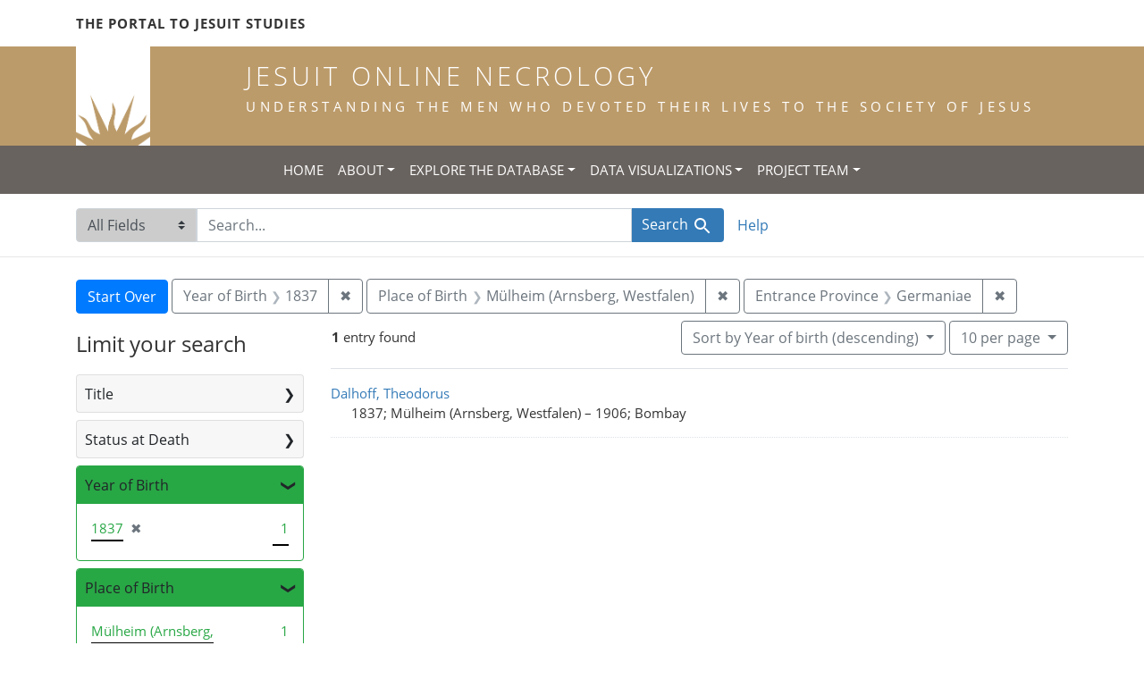

--- FILE ---
content_type: text/html; charset=utf-8
request_url: https://jesuitonlinenecrology.bc.edu/?f%5Bbirth_year_iti%5D%5B%5D=1837&f%5Bentrance_province_facet%5D%5B%5D=Germaniae&f%5Bplace_of_birth_facet%5D%5B%5D=M%C3%BClheim+%28Arnsberg%2C+Westfalen%29&sort=birth_desc
body_size: 5310
content:

<!DOCTYPE html>
<html class="no-js" lang="en">
  <head>
    <meta charset="utf-8">
    <meta http-equiv="Content-Type" content="text/html; charset=utf-8">
    <meta name="viewport" content="width=device-width, initial-scale=1, shrink-to-fit=no">

    <!-- Internet Explorer use the highest version available -->
    <meta http-equiv="X-UA-Compatible" content="IE=edge">

    <title>Year of Birth: 1837 / Entrance Province: Germaniae / Place of Birth: Mülheim (Arnsberg, Westfalen) - Jesuit Online Necrology Search Results</title>
    <link href="https://jesuitonlinenecrology.bc.edu/catalog/opensearch.xml" title="Jesuit Online Necrology" type="application/opensearchdescription+xml" rel="search" />
    <link rel="shortcut icon" type="image/x-icon" href="/assets/favicon-2ac77be714dcfe50cdeba749fef7e6f521083334a154e1f98c4592862c9f23f7.ico" />
    <link rel="stylesheet" media="all" href="/assets/application-4df41d5f4c3c192708a18aa2428e5ef17668a63f0fba292135946dd42141d097.css" />
    <script src="/assets/application-59eec9320c2466fcfd49b496754ac300e095ca7eae90e3a0e87c1a6f6f54b114.js"></script>
    <meta name="csrf-param" content="authenticity_token" />
<meta name="csrf-token" content="Fizx_IEhDSxa0B2IbbIAmfw4vqS-EfkcI_-lSIyZkUP4AsKi2y2QHkCTu2aRSz3Mt1uOpi0UgkofmvSWyCFhTQ" />
      <meta name="totalResults" content="1" />
<meta name="startIndex" content="0" />
<meta name="itemsPerPage" content="10" />

  <link rel="alternate" type="application/rss+xml" title="RSS for results" href="/catalog.rss?f%5Bbirth_year_iti%5D%5B%5D=1837&amp;f%5Bentrance_province_facet%5D%5B%5D=Germaniae&amp;f%5Bplace_of_birth_facet%5D%5B%5D=M%C3%BClheim+%28Arnsberg%2C+Westfalen%29&amp;sort=birth_desc" />
  <link rel="alternate" type="application/atom+xml" title="Atom for results" href="/catalog.atom?f%5Bbirth_year_iti%5D%5B%5D=1837&amp;f%5Bentrance_province_facet%5D%5B%5D=Germaniae&amp;f%5Bplace_of_birth_facet%5D%5B%5D=M%C3%BClheim+%28Arnsberg%2C+Westfalen%29&amp;sort=birth_desc" />
  <link rel="alternate" type="application/json" title="JSON" href="/catalog.json?f%5Bbirth_year_iti%5D%5B%5D=1837&amp;f%5Bentrance_province_facet%5D%5B%5D=Germaniae&amp;f%5Bplace_of_birth_facet%5D%5B%5D=M%C3%BClheim+%28Arnsberg%2C+Westfalen%29&amp;sort=birth_desc" />

    <!--- THIS IS TEXT TO SHOW -->
      <!-- Global site tag (gtag.js) - Google Analytics -->
 <!-- Google tag (gtag.js) -->
<script async src="https://www.googletagmanager.com/gtag/js?id=G-JV5MBTGVZS"></script>
<script>
  window.dataLayer = window.dataLayer || [];
  function gtag(){dataLayer.push(arguments);}
  gtag('js', new Date());

  gtag('config', 'G-JV5MBTGVZS');
</script>

  </head>
  <body class="blacklight-catalog blacklight-catalog-index">
    <header class="header">
  <!-- portal link container -->
  <div class="container-md">
      <div class="row">
        <div class="top-menu col-12">
          <span class="upper hidden-xs"><a href="https://www.jesuitportal.bc.edu" target="new" class="iajs">The Portal to Jesuit Studies</a></span>
          <ul class="nav navbar-nav bc-top-nav ">
            <!--
                <li>
                  <div class='nav-item user-signin'><a href="/users/sign_in">Sign in</a></div>
                </li>
            -->
          </ul>
        </div>
      </div>
    </div>
  </div>

  <!-- logo continer -->
  <div class="container-fluid brand-backgnd">
    <div class="container-md">
      <div class="brand">
        <a class="row site-header__link" href="/">
          <div class="col-md-2 col-sm-2 header-image">
            <img alt="Institute for Advanced Jesuit Studies" class="logo" src="/assets/bciajs_logo_transparent-c9c020bd7c4492ea218cf7136d6f885dbf37d7613344063eec18e282723f55cf.png" />
          </div>
          <div class="col-md-10 col-sm-10 header-text">
            <h1 class="upper header-title mt-3">Jesuit Online Necrology</h1>
            <h4 class="upper header-sub-title">Understanding the men who devoted their lives to the Society of Jesus</h4>
          </div>
        </a>
      </div>
    </div>
  </div>
</header>
    <nav id="skip-link" role="navigation" aria-label="Skip links">
      <a class="element-invisible element-focusable rounded-bottom py-2 px-3" data-turbolinks="false" href="#search_field">Skip to search</a>
      <a class="element-invisible element-focusable rounded-bottom py-2 px-3" data-turbolinks="false" href="#main-container">Skip to main content</a>
          <a class="element-invisible element-focusable rounded-bottom py-2 px-3" data-turbolinks="false" href="#documents">Skip to first result</a>

    </nav>
    <nav class="navbar navbar-expand-md topbar" role="navigation">

  <button class="navbar-toggler" type="button" data-toggle="collapse" data-target="#user-util-collapse" aria-controls="user-util-collapse" aria-expanded="false" aria-label="Toggle navigation">
    <span class="navbar-toggler-icon"></span>
  </button>

  <div class="container-fluid">  
    <div class="collapse navbar-collapse justify-content-md-center" id="user-util-collapse">
      <ul class="navbar-nav">
  <li class="nav-item"><a class="nav-link text-uppercase" href="/">Home</a></li>
  <li class="nav-item dropdown">
      <a class="nav-link dropdown-toggle text-uppercase" href="#" id="navbarAboutDropdown" role="button" data-toggle="dropdown" aria-haspopup="true" aria-expanded="false">About</a>
      <ul class="dropdown-menu" aria-labelledby="navbarAboutDropdown">
        <li><a class="dropdown-item" href="/pages/project">The Project</a></li>
        <li><a class="dropdown-item" href="/pages/source">The Source</a></li>
        <li><a class="dropdown-item" href="/pages/conventions">The Conventions</a></li>
        <li><a class="dropdown-item" href="/pages/names">The Names</a></li>
      </ul>
  </li>
  <li class="nav-item dropdown">
      <a class="nav-link dropdown-toggle text-uppercase" href="#" id="navbarAboutDropdown" role="button" data-toggle="dropdown" aria-haspopup="true" aria-expanded="false">Explore the Database</a>
      <ul class="dropdown-menu" aria-labelledby="navbarAboutDropdown">
        <li><a class="dropdown-item" href="/?search_field=all_fields&amp;q=">Browse the Database</a></li>
        <li><a class="dropdown-item" href="/pages/tips">Searching Tips/ FAQ</a></li>
      </ul>
  </li>
  <li class="nav-item dropdown">
      <a class="nav-link dropdown-toggle text-uppercase" href="#" id="navbarAboutDropdown" role="button" data-toggle="dropdown" aria-haspopup="true" aria-expanded="false">Data Visualizations</a>
      <ul class="dropdown-menu" aria-labelledby="navbarAboutDropdown">
        <li><a class="dropdown-item" href="/pages/mapping">Mapping the Necrologies</a></li>
        <li><a class="dropdown-item" href="/pages/tableau">Visualizing the Necrology</a></li>
      </ul>
  </li>
  <li class="nav-item dropdown">
      <a class="nav-link dropdown-toggle text-uppercase" href="#" id="navbarAboutDropdown" role="button" data-toggle="dropdown" aria-haspopup="true" aria-expanded="false">Project Team</a>
      <ul class="dropdown-menu" aria-labelledby="navbarAboutDropdown">
        <li><a class="dropdown-item" href="/pages/team">Project Team</a></li>
        <li><a class="dropdown-item" href="/pages/praxis">Praxis</a></li>
        <li><a class="dropdown-item" href="/pages/contact">Contact Us</a></li>
      </ul>
  </li>
  <!--
  
    <li class="nav-item"><a class="nav-link" href="/search_history">History</a>
</li>
  -->
  <!--li class="nav-item"><a class="nav-link" href="/pages">Pages</a></li-->
</ul>
    </div>
  </div>
</nav>

  <div class="navbar-search navbar" role="navigation">
    <div class="container search-navbar-jon">
      <form class="search-query-form" role="search" aria-label="Search" action="https://jesuitonlinenecrology.bc.edu/" accept-charset="UTF-8" method="get">
  <input type="hidden" name="f[birth_year_iti][]" value="1837" />
<input type="hidden" name="f[entrance_province_facet][]" value="Germaniae" />
<input type="hidden" name="f[place_of_birth_facet][]" value="Mülheim (Arnsberg, Westfalen)" />
<input type="hidden" name="sort" value="birth_desc" />
    <label for="search_field" class="sr-only">Search in</label>
  <div class="input-group">
    

        <select name="search_field" id="search_field" title="Targeted search options" class="custom-select search-field"><option value="all_fields">All Fields</option>
<option value="name">Name</option>
<option value="place">Place</option></select>

    <label for="q" class="sr-only">search for</label>
    <input type="text" name="q" id="q" placeholder="Search..." class="search-q q form-control rounded-0" autocomplete="off" data-autocomplete-enabled="true" data-autocomplete-path="/catalog/suggest" />

    <span class="input-group-append">
      

      <button type="submit" class="btn btn-primary search-btn" id="search">
        <span class="submit-search-text">Search</span>
        <span class="blacklight-icons blacklight-icon-search" aria-hidden="true"><?xml version="1.0"?>
<svg width="24" height="24" viewBox="0 0 24 24" aria-label="Search" role="img">
  <title>Search</title>
  <path fill="none" d="M0 0h24v24H0V0z"/>
  <path d="M15.5 14h-.79l-.28-.27C15.41 12.59 16 11.11 16 9.5 16 5.91 13.09 3 9.5 3S3 5.91 3 9.5 5.91 16 9.5 16c1.61 0 3.09-.59 4.23-1.57l.27.28v.79l5 4.99L20.49 19l-4.99-5zm-6 0C7.01 14 5 11.99 5 9.5S7.01 5 9.5 5 14 7.01 14 9.5 11.99 14 9.5 14z"/>
</svg>
</span>
      </button>
    </span>
  </div>
</form>


      <div class="search-links clearfix">
        <p id="search-help" class="search-link"><a href="/pages/tips">Help</a></p>
        <!--p id="advanced-search" class="search-link"><a href="/advanced">Advanced Search</a></p-->
      </div>
    </div>
  </div>


  <main id="main-container" class="container" role="main" aria-label="Main content">
      <h1 class="sr-only top-content-title">Search</h1>

      <div id="appliedParams" class="clearfix constraints-container">
      <h2 class="sr-only">Search Constraints</h2>

      <a class="catalog_startOverLink btn btn-primary" href="/">Start Over</a>

      <span class="constraints-label sr-only">You searched for:</span>
      
<span class="btn-group applied-filter constraint filter filter-birth_year_iti">
  <span class="constraint-value btn btn-outline-secondary">
      <span class="filter-name">Year of Birth</span>
      <span class="filter-value" title="1837">1837</span>
  </span>
    <a class="btn btn-outline-secondary remove" href="/?f%5Bentrance_province_facet%5D%5B%5D=Germaniae&amp;f%5Bplace_of_birth_facet%5D%5B%5D=M%C3%BClheim+%28Arnsberg%2C+Westfalen%29&amp;sort=birth_desc">
      <span class="remove-icon" aria-hidden="true">✖</span>
      <span class="sr-only">
        Remove constraint Year of Birth: 1837
      </span>
</a></span>



<span class="btn-group applied-filter constraint filter filter-place_of_birth_facet">
  <span class="constraint-value btn btn-outline-secondary">
      <span class="filter-name">Place of Birth</span>
      <span class="filter-value" title="Mülheim (Arnsberg, Westfalen)">Mülheim (Arnsberg, Westfalen)</span>
  </span>
    <a class="btn btn-outline-secondary remove" href="/?f%5Bbirth_year_iti%5D%5B%5D=1837&amp;f%5Bentrance_province_facet%5D%5B%5D=Germaniae&amp;sort=birth_desc">
      <span class="remove-icon" aria-hidden="true">✖</span>
      <span class="sr-only">
        Remove constraint Place of Birth: Mülheim (Arnsberg, Westfalen)
      </span>
</a></span>



<span class="btn-group applied-filter constraint filter filter-entrance_province_facet">
  <span class="constraint-value btn btn-outline-secondary">
      <span class="filter-name">Entrance Province</span>
      <span class="filter-value" title="Germaniae">Germaniae</span>
  </span>
    <a class="btn btn-outline-secondary remove" href="/?f%5Bbirth_year_iti%5D%5B%5D=1837&amp;f%5Bplace_of_birth_facet%5D%5B%5D=M%C3%BClheim+%28Arnsberg%2C+Westfalen%29&amp;sort=birth_desc">
      <span class="remove-icon" aria-hidden="true">✖</span>
      <span class="sr-only">
        Remove constraint Entrance Province: Germaniae
      </span>
</a></span>


    </div>



    <div class="row">
  <div class="col-md-12">
    <div id="main-flashes">
      <div class="flash_messages">
    
    
    
    
</div>

    </div>
  </div>
</div>


    <div class="row">
          <section id="content" class="col-lg-9 order-last" aria-label="search results">
        





<div id="sortAndPerPage" class="sort-pagination d-md-flex justify-content-between" role="navigation" aria-label="Results navigation">
  <nav class="pagination" role="region">
      <div class="page-links">
      <span class="page-entries">
        <strong>1</strong> entry found
      </span>
    </div> 

</nav>

  <div class="search-widgets">

          <div id="sort-dropdown" class="btn-group sort-dropdown">
  <button type="button" class="btn btn-outline-secondary dropdown-toggle" data-toggle="dropdown" aria-expanded="false">
    Sort<span class="d-none d-sm-inline"> by Year of birth (descending)</span> <span class="caret"></span>
  </button>

  <div class="dropdown-menu" role="menu">
      <a class="dropdown-item" role="menuitem" href="/?f%5Bbirth_year_iti%5D%5B%5D=1837&amp;f%5Bentrance_province_facet%5D%5B%5D=Germaniae&amp;f%5Bplace_of_birth_facet%5D%5B%5D=M%C3%BClheim+%28Arnsberg%2C+Westfalen%29&amp;sort=relevance">Relevance</a>
      <a class="dropdown-item" role="menuitem" href="/?f%5Bbirth_year_iti%5D%5B%5D=1837&amp;f%5Bentrance_province_facet%5D%5B%5D=Germaniae&amp;f%5Bplace_of_birth_facet%5D%5B%5D=M%C3%BClheim+%28Arnsberg%2C+Westfalen%29&amp;sort=name">Name</a>
      <a class="dropdown-item" role="menuitem" href="/?f%5Bbirth_year_iti%5D%5B%5D=1837&amp;f%5Bentrance_province_facet%5D%5B%5D=Germaniae&amp;f%5Bplace_of_birth_facet%5D%5B%5D=M%C3%BClheim+%28Arnsberg%2C+Westfalen%29&amp;sort=birth_asc">Year of birth (ascending)</a>
      <a class="dropdown-item" role="menuitem" href="/?f%5Bbirth_year_iti%5D%5B%5D=1837&amp;f%5Bentrance_province_facet%5D%5B%5D=Germaniae&amp;f%5Bplace_of_birth_facet%5D%5B%5D=M%C3%BClheim+%28Arnsberg%2C+Westfalen%29&amp;sort=birth_desc">Year of birth (descending)</a>
  </div>
</div>




          <span class="sr-only">Number of results to display per page</span>
  <div id="per_page-dropdown" class="btn-group per_page-dropdown">
  <button type="button" class="btn btn-outline-secondary dropdown-toggle" data-toggle="dropdown" aria-expanded="false">
    10<span class="sr-only"> per page</span><span class="d-none d-sm-inline"> per page</span> <span class="caret"></span>
  </button>

  <div class="dropdown-menu" role="menu">
      <a class="dropdown-item" role="menuitem" href="/?f%5Bbirth_year_iti%5D%5B%5D=1837&amp;f%5Bentrance_province_facet%5D%5B%5D=Germaniae&amp;f%5Bplace_of_birth_facet%5D%5B%5D=M%C3%BClheim+%28Arnsberg%2C+Westfalen%29&amp;per_page=10&amp;sort=birth_desc">10<span class="sr-only"> per page</span></a>
      <a class="dropdown-item" role="menuitem" href="/?f%5Bbirth_year_iti%5D%5B%5D=1837&amp;f%5Bentrance_province_facet%5D%5B%5D=Germaniae&amp;f%5Bplace_of_birth_facet%5D%5B%5D=M%C3%BClheim+%28Arnsberg%2C+Westfalen%29&amp;per_page=20&amp;sort=birth_desc">20<span class="sr-only"> per page</span></a>
      <a class="dropdown-item" role="menuitem" href="/?f%5Bbirth_year_iti%5D%5B%5D=1837&amp;f%5Bentrance_province_facet%5D%5B%5D=Germaniae&amp;f%5Bplace_of_birth_facet%5D%5B%5D=M%C3%BClheim+%28Arnsberg%2C+Westfalen%29&amp;per_page=50&amp;sort=birth_desc">50<span class="sr-only"> per page</span></a>
      <a class="dropdown-item" role="menuitem" href="/?f%5Bbirth_year_iti%5D%5B%5D=1837&amp;f%5Bentrance_province_facet%5D%5B%5D=Germaniae&amp;f%5Bplace_of_birth_facet%5D%5B%5D=M%C3%BClheim+%28Arnsberg%2C+Westfalen%29&amp;per_page=100&amp;sort=birth_desc">100<span class="sr-only"> per page</span></a>
  </div>
</div>



        

</div>
</div>


<h2 class="sr-only">Search Results</h2>

  <div id="documents" class="documents-list">
  <article data-document-id="41258" data-document-counter="1" itemscope="itemscope" itemtype="http://schema.org/Thing" class="document document-position-1">
  
    <div class="document-main-section">
      <a data-context-href="/catalog/41258/track?counter=1&amp;document_id=41258&amp;search_id=173430378" itemprop="name" href="/catalog/41258">Dalhoff, Theodorus</a>
      
      
      <div class="tombstone">
        <span class="tombstone__birth">1837; Mülheim (Arnsberg, Westfalen)</span>
        <span class="tombstone__connector"> – </span>
        <span class="tombstone__death">1906; Bombay</span>
      </div>
    </div>
    
  
</article>
</div>





    </section>

    <section id="sidebar" class="page-sidebar col-lg-3 order-first" aria-label="limit your search">
            <div id="facets" class="facets sidenav facets-toggleable-md">
  <div class="facets-header">
    <h2 class="facets-heading">Limit your search</h2>

    <button class="navbar-toggler navbar-toggler-right" type="button" data-toggle="collapse" data-target="#facet-panel-collapse" aria-controls="facet-panel-collapse" aria-expanded="false" aria-label="Toggle facets">
      <span class="navbar-toggler-icon"></span>
</button>  </div>

  <div id="facet-panel-collapse" class="facets-collapse collapse">
      <div class="card facet-limit blacklight-title_facet ">
  <h3 class="card-header p-0 facet-field-heading" id="facet-title_facet-header">
    <button
      type="button"
      class="btn btn-block p-2 text-left collapse-toggle collapsed"
      data-toggle="collapse"
      data-target="#facet-title_facet"
      aria-expanded="false"
    >
          Title

    </button>
  </h3>
  <div id="facet-title_facet" aria-labelledby="facet-title_facet-header" class="panel-collapse facet-content collapse ">
    <div class="card-body">
              
    <ul class="facet-values list-unstyled">
      <li><span class="facet-label"><a class="facet-select" href="/?f%5Bbirth_year_iti%5D%5B%5D=1837&amp;f%5Bentrance_province_facet%5D%5B%5D=Germaniae&amp;f%5Bplace_of_birth_facet%5D%5B%5D=M%C3%BClheim+%28Arnsberg%2C+Westfalen%29&amp;f%5Btitle_facet%5D%5B%5D=most+excellent+and+most+reverend&amp;sort=birth_desc">most excellent and most reverend</a></span><span class="facet-count">1</span></li>
    </ul>




    </div>
  </div>
</div>

<div class="card facet-limit blacklight-status_facet ">
  <h3 class="card-header p-0 facet-field-heading" id="facet-status_facet-header">
    <button
      type="button"
      class="btn btn-block p-2 text-left collapse-toggle collapsed"
      data-toggle="collapse"
      data-target="#facet-status_facet"
      aria-expanded="false"
    >
          Status at Death

    </button>
  </h3>
  <div id="facet-status_facet" aria-labelledby="facet-status_facet-header" class="panel-collapse facet-content collapse ">
    <div class="card-body">
              
    <ul class="facet-values list-unstyled">
      <li><span class="facet-label"><a class="facet-select" href="/?f%5Bbirth_year_iti%5D%5B%5D=1837&amp;f%5Bentrance_province_facet%5D%5B%5D=Germaniae&amp;f%5Bplace_of_birth_facet%5D%5B%5D=M%C3%BClheim+%28Arnsberg%2C+Westfalen%29&amp;f%5Bstatus_facet%5D%5B%5D=grade+spiritual+coadjutor%2C+temporal&amp;sort=birth_desc">grade spiritual coadjutor, temporal</a></span><span class="facet-count">1</span></li>
    </ul>




    </div>
  </div>
</div>

<div class="card facet-limit blacklight-birth_year_iti facet-limit-active">
  <h3 class="card-header p-0 facet-field-heading" id="facet-birth_year_iti-header">
    <button
      type="button"
      class="btn btn-block p-2 text-left collapse-toggle "
      data-toggle="collapse"
      data-target="#facet-birth_year_iti"
      aria-expanded="true"
    >
          Year of Birth

    </button>
  </h3>
  <div id="facet-birth_year_iti" aria-labelledby="facet-birth_year_iti-header" class="panel-collapse facet-content collapse show">
    <div class="card-body">
              
    <ul class="facet-values list-unstyled">
      <li><span class="facet-label"><span class="selected">1837</span><a class="remove" href="/?f%5Bentrance_province_facet%5D%5B%5D=Germaniae&amp;f%5Bplace_of_birth_facet%5D%5B%5D=M%C3%BClheim+%28Arnsberg%2C+Westfalen%29&amp;sort=birth_desc"><span class="remove-icon" aria-hidden="true">✖</span><span class="sr-only">[remove]</span></a></span><span class="selected facet-count">1</span></li>
    </ul>




    </div>
  </div>
</div>

<div class="card facet-limit blacklight-place_of_birth_facet facet-limit-active">
  <h3 class="card-header p-0 facet-field-heading" id="facet-place_of_birth_facet-header">
    <button
      type="button"
      class="btn btn-block p-2 text-left collapse-toggle "
      data-toggle="collapse"
      data-target="#facet-place_of_birth_facet"
      aria-expanded="true"
    >
          Place of Birth

    </button>
  </h3>
  <div id="facet-place_of_birth_facet" aria-labelledby="facet-place_of_birth_facet-header" class="panel-collapse facet-content collapse show">
    <div class="card-body">
              
    <ul class="facet-values list-unstyled">
      <li><span class="facet-label"><span class="selected">Mülheim (Arnsberg, Westfalen)</span><a class="remove" href="/?f%5Bbirth_year_iti%5D%5B%5D=1837&amp;f%5Bentrance_province_facet%5D%5B%5D=Germaniae&amp;sort=birth_desc"><span class="remove-icon" aria-hidden="true">✖</span><span class="sr-only">[remove]</span></a></span><span class="selected facet-count">1</span></li>
    </ul>




    </div>
  </div>
</div>

<div class="card facet-limit blacklight-entrance_year_iti ">
  <h3 class="card-header p-0 facet-field-heading" id="facet-entrance_year_iti-header">
    <button
      type="button"
      class="btn btn-block p-2 text-left collapse-toggle collapsed"
      data-toggle="collapse"
      data-target="#facet-entrance_year_iti"
      aria-expanded="false"
    >
          Year of Entrance

    </button>
  </h3>
  <div id="facet-entrance_year_iti" aria-labelledby="facet-entrance_year_iti-header" class="panel-collapse facet-content collapse ">
    <div class="card-body">
              
    <ul class="facet-values list-unstyled">
      <li><span class="facet-label"><a class="facet-select" href="/?f%5Bbirth_year_iti%5D%5B%5D=1837&amp;f%5Bentrance_province_facet%5D%5B%5D=Germaniae&amp;f%5Bentrance_year_iti%5D%5B%5D=1859&amp;f%5Bplace_of_birth_facet%5D%5B%5D=M%C3%BClheim+%28Arnsberg%2C+Westfalen%29&amp;sort=birth_desc">1859</a></span><span class="facet-count">1</span></li>
    </ul>




    </div>
  </div>
</div>

<div class="card facet-limit blacklight-entrance_province_facet facet-limit-active">
  <h3 class="card-header p-0 facet-field-heading" id="facet-entrance_province_facet-header">
    <button
      type="button"
      class="btn btn-block p-2 text-left collapse-toggle "
      data-toggle="collapse"
      data-target="#facet-entrance_province_facet"
      aria-expanded="true"
    >
          Entrance Province

    </button>
  </h3>
  <div id="facet-entrance_province_facet" aria-labelledby="facet-entrance_province_facet-header" class="panel-collapse facet-content collapse show">
    <div class="card-body">
              
    <ul class="facet-values list-unstyled">
      <li><span class="facet-label"><span class="selected">Germaniae</span><a class="remove" href="/?f%5Bbirth_year_iti%5D%5B%5D=1837&amp;f%5Bplace_of_birth_facet%5D%5B%5D=M%C3%BClheim+%28Arnsberg%2C+Westfalen%29&amp;sort=birth_desc"><span class="remove-icon" aria-hidden="true">✖</span><span class="sr-only">[remove]</span></a></span><span class="selected facet-count">1</span></li>
    </ul>




    </div>
  </div>
</div>

<div class="card facet-limit blacklight-vow_year_iti ">
  <h3 class="card-header p-0 facet-field-heading" id="facet-vow_year_iti-header">
    <button
      type="button"
      class="btn btn-block p-2 text-left collapse-toggle collapsed"
      data-toggle="collapse"
      data-target="#facet-vow_year_iti"
      aria-expanded="false"
    >
          Year of Last Vow

    </button>
  </h3>
  <div id="facet-vow_year_iti" aria-labelledby="facet-vow_year_iti-header" class="panel-collapse facet-content collapse ">
    <div class="card-body">
              
    <ul class="facet-values list-unstyled">
      <li><span class="facet-label"><a class="facet-select" href="/?f%5Bbirth_year_iti%5D%5B%5D=1837&amp;f%5Bentrance_province_facet%5D%5B%5D=Germaniae&amp;f%5Bplace_of_birth_facet%5D%5B%5D=M%C3%BClheim+%28Arnsberg%2C+Westfalen%29&amp;f%5Bvow_year_iti%5D%5B%5D=1876&amp;sort=birth_desc">1876</a></span><span class="facet-count">1</span></li>
    </ul>




    </div>
  </div>
</div>

<div class="card facet-limit blacklight-death_year_iti ">
  <h3 class="card-header p-0 facet-field-heading" id="facet-death_year_iti-header">
    <button
      type="button"
      class="btn btn-block p-2 text-left collapse-toggle collapsed"
      data-toggle="collapse"
      data-target="#facet-death_year_iti"
      aria-expanded="false"
    >
          Year of Death

    </button>
  </h3>
  <div id="facet-death_year_iti" aria-labelledby="facet-death_year_iti-header" class="panel-collapse facet-content collapse ">
    <div class="card-body">
              
    <ul class="facet-values list-unstyled">
      <li><span class="facet-label"><a class="facet-select" href="/?f%5Bbirth_year_iti%5D%5B%5D=1837&amp;f%5Bdeath_year_iti%5D%5B%5D=1906&amp;f%5Bentrance_province_facet%5D%5B%5D=Germaniae&amp;f%5Bplace_of_birth_facet%5D%5B%5D=M%C3%BClheim+%28Arnsberg%2C+Westfalen%29&amp;sort=birth_desc">1906</a></span><span class="facet-count">1</span></li>
    </ul>




    </div>
  </div>
</div>

<div class="card facet-limit blacklight-place_of_death_facet ">
  <h3 class="card-header p-0 facet-field-heading" id="facet-place_of_death_facet-header">
    <button
      type="button"
      class="btn btn-block p-2 text-left collapse-toggle collapsed"
      data-toggle="collapse"
      data-target="#facet-place_of_death_facet"
      aria-expanded="false"
    >
          Place of Death

    </button>
  </h3>
  <div id="facet-place_of_death_facet" aria-labelledby="facet-place_of_death_facet-header" class="panel-collapse facet-content collapse ">
    <div class="card-body">
              
    <ul class="facet-values list-unstyled">
      <li><span class="facet-label"><a class="facet-select" href="/?f%5Bbirth_year_iti%5D%5B%5D=1837&amp;f%5Bentrance_province_facet%5D%5B%5D=Germaniae&amp;f%5Bplace_of_birth_facet%5D%5B%5D=M%C3%BClheim+%28Arnsberg%2C+Westfalen%29&amp;f%5Bplace_of_death_facet%5D%5B%5D=Bombay&amp;sort=birth_desc">Bombay</a></span><span class="facet-count">1</span></li>
    </ul>




    </div>
  </div>
</div>

</div></div>



    </section>

    </div>
  </main>

    <footer class="bcfooter">
  <div class="footer container mt-5">
      <div class="inner">
        <div class="row">
          <div class="col-12 my-3">
            <div class="pagebreak"></div>
          </div>
          <div class="col-12 footer-text mt-3">
            <p class="footer-title">Jesuit Online Necrology</p>
            <p>The Jesuit Online Necrology is founded by three institutions -- the Archivum Romanum Societatis Iesu, the Institute for Advanced Jesuit Studies at Boston College, and the Woodstock Theological Library at Georgetown University.</p>
            <div class="row my-4">
              <div class="col-sm-12 col-md-3"><img width="175" alt="Boston College Libraries" src="/assets/bc_library_logo_300-5622ffaeb656ebc6932dd187fae661ab661dfd045dbfa4eabac32bd54f9983cc.png" /></div>
              <p class="col-sm-12 col-md-9" id="lib-blurb">The Jesuit Online Necrology was developed by the Boston College Libraries. Learn more about the <a href="/pages/team">development team</a> and process.</p>
            </div>
          </div>
          <div class="col-12 footer-links">
            <ul class="site-links mt-2 mb-4">
              <li><a href="/pages/contact">Contact the Projects&#39; Editors</a></li>
              <li><a href="/pages/project">Learn More</a></li>
                <li>
                  <div class='nav-item user-signin'><a href="/users/sign_in">Staff sign in</a></div>
                </li>
            </ul>
          </div>
          <div class="col-12 copyright">
            <p>Copyright Trustees of Boston College</p>
          </div>
        </div>
      </div>
  </div>
</footer>
    <div id="blacklight-modal" class="modal fade" tabindex="-1" role="dialog" aria-hidden="true">
  <div class="modal-dialog modal-lg" role="document">
    <div class="modal-content">
    </div>
  </div>
</div>

  </body>
</html>
